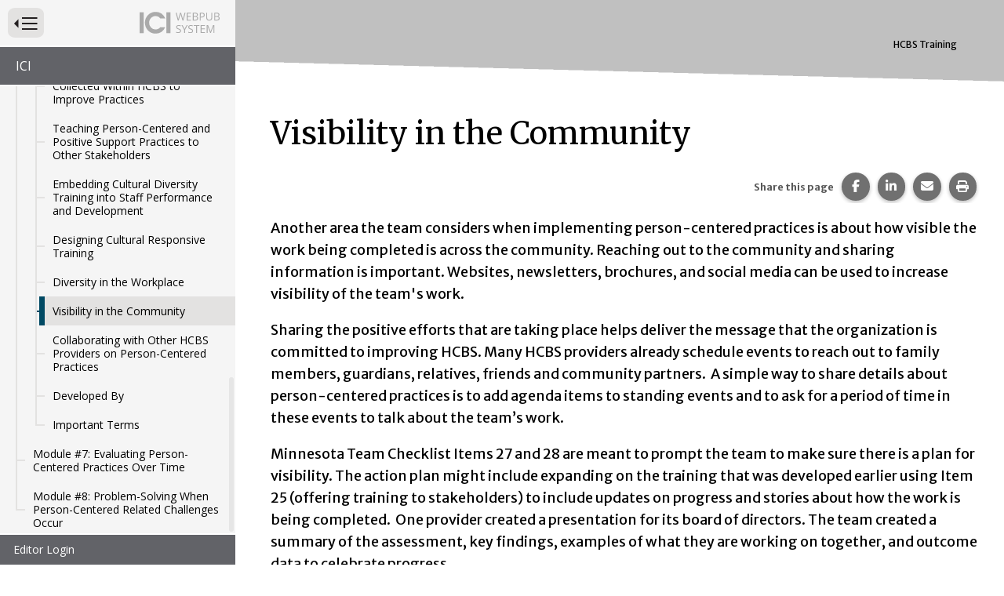

--- FILE ---
content_type: text/html; charset=utf-8
request_url: https://publications.ici.umn.edu/dhs/hcbs/modules/making-pcp-part-of-everyday-work/visibility-in-the-community
body_size: 10803
content:
<!DOCTYPE html><html lang="en-US" itemscope="" itemType="http://schema.org/Article" prefix="og: http://ogp.me/ns#" class=" webpub-article webpub-dhs webpub-dhs-hcbs" data-webpub-layout="webpub-lesson"><head><meta charSet="utf-8"/><meta name="viewport" content="width=device-width, initial-scale=1, shrink-to-fit=no"/><meta name="theme-color" content="#000000"/><title data-rh="true">HCBS Training | Visibility in the Community | Institute on Community Integration Publications</title><meta data-rh="true" property="og:url" content="https://publications.ici.umn.edu/dhs/hcbs/modules/making-pcp-part-of-everyday-work/visibility-in-the-community"/><meta data-rh="true" content="article" property="og:type"/><meta data-rh="true" content="summary" name="twitter:card"/><meta data-rh="true" content="HCBS Training | Visibility in the Community" name="twitter:title"/><meta data-rh="true" content="HCBS Training | Visibility in the Community" property="og:title"/><meta data-rh="true" content="HCBS Training | Visibility in the Community" itemProp="name"/><link data-rh="true" rel="shortcut icon" href="https://ici-s.umn.edu/6a/7c/7f/68/01/a5/20/6f/70/36/8d/24/f3/bf/3a/5f/b778ec9596cb65788a07271fbf8de08a.ico"/><link data-rh="true" href="https://fonts.googleapis.com/css?family=Merriweather+Sans:300,300i,400,400i,700|Merriweather:400,700|Open+Sans:400,400i,700" rel="stylesheet"/><link data-rh="true" href="/static/css/styles.d2575fa0f19fccefed3b.css" rel="stylesheet"/><link data-rh="true" href="/static/css/read-it-to-me.9eefca8e47fe9594d5f7.css" rel="stylesheet"/><link data-rh="true" href="/static/css/bootstrap.f8808734c35e6d24d44f.css" rel="stylesheet"/><link data-rh="true" href="/static/css/styles.58c5e0d5a8c69b1911b2.css" rel="stylesheet"/><style data-emotion="ici 1lchl47 jh9e57 gso20m 1l4t5nf v457xy 1g5k21i 1ios3e0 1xa6fho 1lmnzn3 ej0cmx eivff4">.ici-1lchl47{position:absolute;width:1px;height:1px;padding:0;margin:-1px;overflow:hidden;clip:rect(0 0 0 0);border:0;}.ici-jh9e57{display:-webkit-box;display:-webkit-flex;display:-ms-flexbox;display:flex;-webkit-box-pack:end;-ms-flex-pack:end;-webkit-justify-content:flex-end;justify-content:flex-end;margin:0;text-align:center;background-color:transparent;}@media print{.ici-jh9e57{display:none;}}h1+.ici-jh9e57,h2+.ici-jh9e57{margin:0 0 1em;}.ici-jh9e57.ici-jh9e57>p{display:-webkit-box;display:-webkit-flex;display:-ms-flexbox;display:flex;-webkit-flex-direction:column;-ms-flex-direction:column;flex-direction:column;-webkit-box-pack:center;-ms-flex-pack:center;-webkit-justify-content:center;justify-content:center;margin-top:0;margin-right:5px;margin-bottom:0;font-size:0.7em;color:#595959;}.ici-jh9e57 ul.social-sharing-stack{display:inline-block;padding-left:0;margin-top:0;margin-bottom:0;margin-left:0;line-height:0;list-style:none;}.ici-jh9e57 ul.social-sharing-stack li{box-sizing:content-box;display:inline-block;width:35.5px;height:35.5px;padding:0 5px 3px;overflow:hidden;}.ici-jh9e57 ul.social-sharing-stack li a,.ici-jh9e57 ul.social-sharing-stack li button{display:inline-block;width:100%;height:100%;font-size:15.6px;line-height:35.5px;color:#fff;text-align:center;-webkit-text-decoration:none;text-decoration:none;vertical-align:middle;background-color:#707070;border:none;border-radius:50%;box-shadow:0 2px 5px 0 rgba(0, 0, 0, 0.16),0 2px 5px 0 rgba(0, 0, 0, 0.12);-webkit-transition:all 0.3s ease 0s;transition:all 0.3s ease 0s;}.ici-jh9e57 ul.social-sharing-stack li a.btn-facebook:hover,.ici-jh9e57 ul.social-sharing-stack li button.btn-facebook:hover,.ici-jh9e57 ul.social-sharing-stack li a.btn-facebook:focus,.ici-jh9e57 ul.social-sharing-stack li button.btn-facebook:focus{background-color:#3b5998;}.ici-jh9e57 ul.social-sharing-stack li a.btn-linkedin:hover,.ici-jh9e57 ul.social-sharing-stack li button.btn-linkedin:hover,.ici-jh9e57 ul.social-sharing-stack li a.btn-linkedin:focus,.ici-jh9e57 ul.social-sharing-stack li button.btn-linkedin:focus{background-color:#0082ca;}.ici-jh9e57 ul.social-sharing-stack li a.btn-pinterest:hover,.ici-jh9e57 ul.social-sharing-stack li button.btn-pinterest:hover,.ici-jh9e57 ul.social-sharing-stack li a.btn-pinterest:focus,.ici-jh9e57 ul.social-sharing-stack li button.btn-pinterest:focus{background-color:#e60023;}.ici-jh9e57 ul.social-sharing-stack li a.btn-envelope:hover,.ici-jh9e57 ul.social-sharing-stack li button.btn-envelope:hover,.ici-jh9e57 ul.social-sharing-stack li a.btn-envelope:focus,.ici-jh9e57 ul.social-sharing-stack li button.btn-envelope:focus{background-color:#4b515d;}.ici-jh9e57 ul.social-sharing-stack li a.btn-print,.ici-jh9e57 ul.social-sharing-stack li button.btn-print{padding:0;}.ici-jh9e57 ul.social-sharing-stack li a.btn-print:hover,.ici-jh9e57 ul.social-sharing-stack li button.btn-print:hover,.ici-jh9e57 ul.social-sharing-stack li a.btn-print:focus,.ici-jh9e57 ul.social-sharing-stack li button.btn-print:focus{background-color:midnightblue;}@media screen{.ici-gso20m{width:100%;padding:20px;margin-top:0;margin-left:0;clear:both;border-radius:9px;position:relative;padding:15px 20px;margin-bottom:3rem;border-radius:9px;box-shadow:0 1px 4px rgba(0, 0, 0, 0.3) inset,0 0 30px rgba(0, 0, 0, 0.1);}}@media screen{.ici-1l4t5nf{margin-top:15px;margin-bottom:0!important;}.ici-1l4t5nf:first-of-type{margin-top:0;}.ici-1l4t5nf button{display:block;width:100%;padding:5px 15px!important;margin:0!important;font-weight:400;color:#fff!important;text-align:left;-webkit-text-decoration:none;text-decoration:none;background-color:#046B99;border:2px solid #046B99;border-radius:9px!important;box-shadow:0 2px 10px 0 rgba(0, 0, 0, 0.12);}.ici-1l4t5nf button::after{font-size:0.75em;font-style:italic;font-weight:400;color:#fff;}.ici-1l4t5nf button:hover,.ici-1l4t5nf button:focus{color:#046B99!important;background-color:#f5f5f5;}.ici-1l4t5nf button:hover::after,.ici-1l4t5nf button:focus::after{color:#707070;}}@media screen{.ici-v457xy::after{content:' Press to Expand';}}@media screen{.ici-1g5k21i{display:none;}}.ici-1ios3e0{display:none;}body[data-external-links] .ici-1ios3e0{display:block;max-width:1200px;padding:0 15px;margin:25px auto;}body[data-external-links] .ici-1ios3e0 >p{padding-bottom:1px;border-bottom:1px solid #dedede;}@media print{body[data-external-links] .ici-1ios3e0{display:none;}}.ici-1xa6fho{display:-webkit-box;display:-webkit-flex;display:-ms-flexbox;display:flex;}.ici-1xa6fho:last-child{margin-bottom:0;}.ici-1lmnzn3{padding-right:1ch;}.ici-1lmnzn3 >img{height:2em;}.ici-ej0cmx{font-size:0.8em;color:#555;}.ici-eivff4{display:none;}</style></head><body id="page-top"><noscript>You need to enable JavaScript to run this app.</noscript><div id="root"><div id="wrapper" class="toggled"><nav id="nav"><div class="menu-head"><form method="GET" class="menu-toggle-wrap"><button type="submit" id="menu-toggle" class="btn btn-sm btn-default" aria-expanded="true" name="nav" value="1"><span class="ici-1lchl47">Press to Toggle Website Primary Navigation</span><img src="https://ici-s.umn.edu/files/TiRd3RYcAx?preferredLocale=en-US" alt=""/></button></form><img src="https://ici-s.umn.edu/files/Gh7kQXKJmm?preferredLocale=en-US" alt=""/></div><div class="sys-nav"><ul class="pub-pedigree" aria-label="Website Hightlighted Content Partners"><li><a href="https://ici.umn.edu">ICI</a></li></ul></div><div class="pub-nav"><nav aria-label="Website Primary Navigation"><ul class="menu"><li class="active cover"><a class="" href="/dhs/hcbs/modules"> <!-- -->The Minnesota Home and Community-Based Services (HCBS) Modules for Person-Centered Organizations<!-- --> <!-- --> </a><ul class="menu"><li><a class="" href="/dhs/hcbs/modules/overview"> <!-- -->Module #1: Overview of the Minnesota Home and Community-Based Services (HCBS) Modules for Person-Centered Organizations<!-- --> <!-- --> </a></li><li><a class="" href="/dhs/hcbs/modules/team"> <!-- -->Module #2: Using a Team Approach to Build on Person-Centered Practices<!-- --> <!-- --> </a></li><li><a class="" href="/dhs/hcbs/modules/confirming-readiness"> <!-- -->Module #3: Confirming Readiness<!-- --> <!-- --> </a></li><li><a class="" href="/dhs/hcbs/modules/assessing-strengths-and-needs"> <!-- -->Module #4: Assessing Your Organization’s Strengths and Needs<!-- --> <!-- --> </a></li><li><a class="" href="/dhs/hcbs/modules/creating-an-action-plan"> <!-- -->Module #5: Creating an Action Plan<!-- --> <!-- --> </a></li><li class="active"><a class="" href="/dhs/hcbs/modules/making-pcp-part-of-everyday-work"> <!-- -->Module #6: Making Person-Centered Practices a Part of Everyday Work<!-- --> <!-- --> </a><ul class="menu"><li><a class="" href="/dhs/hcbs/modules/making-pcp-part-of-everyday-work/using-tools"> <!-- -->Using the Minnesota Team Checklist and HCBS Planning Tool<!-- --> <!-- --> </a></li><li><a class="" href="/dhs/hcbs/modules/making-pcp-part-of-everyday-work/aligning-action-planning-with-other-efforts"> <!-- -->Aligning Action Planning With Other Efforts<!-- --> <!-- --> </a></li><li><a class="" href="/dhs/hcbs/modules/making-pcp-part-of-everyday-work/working-smarter-not-harder-by-combining-planning-processes"> <!-- -->Working Smarter Not Harder By Combining Planning Processes<!-- --> <!-- --> </a></li><li><a class="" href="/dhs/hcbs/modules/making-pcp-part-of-everyday-work/using-person-centered-skills-to-train-new-staff"> <!-- -->Using Person-Centered Skills to Train New Staff<!-- --> <!-- --> </a></li><li><a class="" href="/dhs/hcbs/modules/making-pcp-part-of-everyday-work/assessing-strategies-already-being-used"> <!-- -->Assessing Adult Learning Strategies Already Being Used<!-- --> <!-- --> </a></li><li><a class="" href="/dhs/hcbs/modules/making-pcp-part-of-everyday-work/improving-staff-performance-and-development"> <!-- -->Improving Staff Performance and Development<!-- --> <!-- --> </a></li><li><a class="" href="/dhs/hcbs/modules/making-pcp-part-of-everyday-work/examples-to-drive-workforce-strategies"> <!-- -->Examples of Person-Centered Values to Drive Workforce Strategies<!-- --> <!-- --> </a></li><li><a class="" href="/dhs/hcbs/modules/making-pcp-part-of-everyday-work/key-elements-of-ongoing-training"> <!-- -->Key Elements of Ongoing Training: Coaching and Mentoring<!-- --> <!-- --> </a></li><li><a class="" href="/dhs/hcbs/modules/making-pcp-part-of-everyday-work/making-changes-to-staff-training"> <!-- -->Making Changes To Staff Training<!-- --> <!-- --> </a></li><li><a class="" href="/dhs/hcbs/modules/making-pcp-part-of-everyday-work/assessing-whether-training-is-effective"> <!-- -->Assessing Whether Training is Effective<!-- --> <!-- --> </a></li><li><a class="" href="/dhs/hcbs/modules/making-pcp-part-of-everyday-work/teams-use-data-to-improve-practices"> <!-- -->Teams Use Data Already Collected Within HCBS to Improve Practices<!-- --> <!-- --> </a></li><li><a class="" href="/dhs/hcbs/modules/making-pcp-part-of-everyday-work/teaching-person-centered-and-positive-support-practices"> <!-- -->Teaching Person-Centered and Positive Support Practices to Other Stakeholders<!-- --> <!-- --> </a></li><li><a class="" href="/dhs/hcbs/modules/making-pcp-part-of-everyday-work/embedding-cultural-diversity"> <!-- -->Embedding Cultural Diversity Training into Staff Performance and Development<!-- --> <!-- --> </a></li><li><a class="" href="/dhs/hcbs/modules/making-pcp-part-of-everyday-work/designing-cultural-responsive-training"> <!-- -->Designing Cultural Responsive Training<!-- --> <!-- --> </a></li><li><a class="" href="/dhs/hcbs/modules/making-pcp-part-of-everyday-work/diversity-in-the-workplace"> <!-- -->Diversity in the Workplace<!-- --> <!-- --> </a></li><li class="active"><a class="" href="/dhs/hcbs/modules/making-pcp-part-of-everyday-work/visibility-in-the-community"> <!-- -->Visibility in the Community<!-- --> <!-- --> </a></li><li><a class="" href="/dhs/hcbs/modules/making-pcp-part-of-everyday-work/collaborating-with-other-providers"> <!-- -->Collaborating with Other HCBS Providers on Person-Centered Practices<!-- --> <!-- --> </a></li><li><a class="" href="/dhs/hcbs/modules/making-pcp-part-of-everyday-work/developed-by"> <!-- -->Developed By<!-- --> <!-- --> </a></li><li><a class="" href="/dhs/hcbs/modules/making-pcp-part-of-everyday-work/important-terms"> <!-- -->Important Terms<!-- --> <!-- --> </a></li></ul></li><li><a class="" href="/dhs/hcbs/modules/evaluating-person-centered-practices-over-time"> <!-- -->Module #7: Evaluating Person-Centered Practices Over Time<!-- --> <!-- --> </a></li><li><a class="" href="/dhs/hcbs/modules/problem-solving-when-person-centered-related-challenges-occur"> <!-- -->Module #8: Problem-Solving When Person-Centered Related Challenges Occur<!-- --> <!-- --> </a></li></ul></li></ul></nav></div><div class="sys-nav"><ul></ul></div></nav><div id="page-content-wrapper"><div class="container-fluid"><div class="row"><div class="col-lg-12"><div></div><main id="visibility-in-the-community" role="main" class="section "><div class="row"><div class="col-lg-12"> <!-- --> <article class="primary-content webpub-lesson"><h1 class="issue-lesson-title" style="outline:none" tabindex="-1"><span class="title">HCBS Training</span> <span class="subtitle"></span></h1><div class="read-it-to-me-content-group ritm-disabled"><div class="read-this-to-me"><h2 class="">Visibility in the Community</h2><section class="block-ici-share-links clearfix ici-jh9e57" data-ritm="false"><p><strong>Share this page</strong></p><ul class="social-sharing-stack"><li><a href="https://www.facebook.com/sharer/sharer.php?u=https%3A%2F%2Fpublications.ici.umn.edu%2Fdhs%2Fhcbs%2Fmodules%2Fmaking-pcp-part-of-everyday-work%2Fvisibility-in-the-community" target="_blank" rel="noopener noreferrer" class="btn-facebook"><svg aria-hidden="true" focusable="false" data-prefix="fab" data-icon="facebook-f" class="svg-inline--fa fa-facebook-f " role="img" xmlns="http://www.w3.org/2000/svg" viewBox="0 0 320 512"><path fill="currentColor" d="M80 299.3V512H196V299.3h86.5l18-97.8H196V166.9c0-51.7 20.3-71.5 72.7-71.5c16.3 0 29.4 .4 37 1.2V7.9C291.4 4 256.4 0 236.2 0C129.3 0 80 50.5 80 159.4v42.1H14v97.8H80z"></path></svg><span class="sr-only">Share this page on Facebook.</span></a></li><li><a href="https://www.linkedin.com/shareArticle?mini=true&amp;url=https%3A%2F%2Fpublications.ici.umn.edu%2Fdhs%2Fhcbs%2Fmodules%2Fmaking-pcp-part-of-everyday-work%2Fvisibility-in-the-community" target="_blank" rel="noopener noreferrer" class="btn-linkedin"><svg aria-hidden="true" focusable="false" data-prefix="fab" data-icon="linkedin-in" class="svg-inline--fa fa-linkedin-in " role="img" xmlns="http://www.w3.org/2000/svg" viewBox="0 0 448 512"><path fill="currentColor" d="M100.28 448H7.4V148.9h92.88zM53.79 108.1C24.09 108.1 0 83.5 0 53.8a53.79 53.79 0 0 1 107.58 0c0 29.7-24.1 54.3-53.79 54.3zM447.9 448h-92.68V302.4c0-34.7-.7-79.2-48.29-79.2-48.29 0-55.69 37.7-55.69 76.7V448h-92.78V148.9h89.08v40.8h1.3c12.4-23.5 42.69-48.3 87.88-48.3 94 0 111.28 61.9 111.28 142.3V448z"></path></svg><span class="sr-only">Share this page on LinkedIn.</span></a></li><li><a href="mailto:?&amp;subject=HCBS%20Training%20%7C%20Visibility%20in%20the%20Community&amp;body=https%3A%2F%2Fpublications.ici.umn.edu%2Fdhs%2Fhcbs%2Fmodules%2Fmaking-pcp-part-of-everyday-work%2Fvisibility-in-the-community" rel="noopener noreferrer" class="btn-envelope"><svg aria-hidden="true" focusable="false" data-prefix="fas" data-icon="envelope" class="svg-inline--fa fa-envelope " role="img" xmlns="http://www.w3.org/2000/svg" viewBox="0 0 512 512"><path fill="currentColor" d="M48 64C21.5 64 0 85.5 0 112c0 15.1 7.1 29.3 19.2 38.4L236.8 313.6c11.4 8.5 27 8.5 38.4 0L492.8 150.4c12.1-9.1 19.2-23.3 19.2-38.4c0-26.5-21.5-48-48-48L48 64zM0 176L0 384c0 35.3 28.7 64 64 64l384 0c35.3 0 64-28.7 64-64l0-208L294.4 339.2c-22.8 17.1-54 17.1-76.8 0L0 176z"></path></svg><span class="sr-only">Share this page via email.</span></a></li><li><button type="button" class="btn-print"><svg aria-hidden="true" focusable="false" data-prefix="fas" data-icon="print" class="svg-inline--fa fa-print " role="img" xmlns="http://www.w3.org/2000/svg" viewBox="0 0 512 512"><path fill="currentColor" d="M128 0C92.7 0 64 28.7 64 64l0 96 64 0 0-96 226.7 0L384 93.3l0 66.7 64 0 0-66.7c0-17-6.7-33.3-18.7-45.3L400 18.7C388 6.7 371.7 0 354.7 0L128 0zM384 352l0 32 0 64-256 0 0-64 0-16 0-16 256 0zm64 32l32 0c17.7 0 32-14.3 32-32l0-96c0-35.3-28.7-64-64-64L64 192c-35.3 0-64 28.7-64 64l0 96c0 17.7 14.3 32 32 32l32 0 0 64c0 35.3 28.7 64 64 64l256 0c35.3 0 64-28.7 64-64l0-64zM432 248a24 24 0 1 1 0 48 24 24 0 1 1 0-48z"></path></svg><span class="sr-only">Print this page.</span></button></li></ul></section><div class=" column body-column"><p>Another area the team considers when implementing person-centered practices is about how visible the work being completed is across the community. Reaching out to the community and sharing information is important. Websites, newsletters, brochures, and social media can be used to increase visibility of the team&#x27;s work.</p>
<p>Sharing the positive efforts that are taking place helps deliver the message that the organization is committed to improving HCBS. Many HCBS providers already schedule events to reach out to family members, guardians, relatives, friends and community partners.  A simple way to share details about person-centered practices is to add agenda items to standing events and to ask for a period of time in these events to talk about the team’s work. </p>
<p>Minnesota Team Checklist Items 27 and 28 are meant to prompt the team to make sure there is a plan for visibility. The action plan might include expanding on the training that was developed earlier using Item 25 (offering training to stakeholders) to include updates on progress and stories about how the work is being completed.  One provider created a presentation for its board of directors. The team created a summary of the assessment, key findings, examples of what they are working on together, and outcome data to celebrate progress.</p><div class="img-user"><img src="https://ici-s.umn.edu/files/4Xnqpi7476/path-drawing?preferredLocale=en-US" alt="" class="img-responsive" style="max-width:100%;height:auto" width="1000" height="340"/></div><dl class="ici-gso20m"><dt class="ici-1l4t5nf"><button type="button" aria-pressed="false" aria-expanded="false" class="ici-v457xy">Examples of Visibility Efforts</button></dt><dd class="ici-1g5k21i"><ul>
<li>Website page dedicated to person-centered practices within the organization</li>
<li>Public health posters about the culture of the organization</li>
<li>Newsletters or brochures sharing progress made implementing person-centered practices</li>
<li>Summary of outcomes shared as a visual during scheduled events</li>
</ul></dd></dl><h3 id="Activity">Activity </h3>
<p>Please use the MN Team Checklist and the HCBS Planning Tool to complete the activity.</p><div class="img-user"><div role="group" aria-label="Image and text that describes it."><img src="https://ici-s.umn.edu/files/3kPhD3H4aG/checklist-item-27-and-28?preferredLocale=en-US" alt="" class="img-responsive" style="max-width:100%;height:auto" width="800" height="509"/><div id="column.components.4.alt" class="sr-only"><p>Minnesota Team Checklist.  Items number 21 and 22 in the Visibility section.</p>
<ul>
<li>27. Information about person-centered and positive support practices is shared with the larger community using brochures, website pages, newsletters, and social media. Score the checklist: 0 - planning not yet started, 1 - in progress, or 2 - fully in place.</li>
<li>28. Presentations and other events are used to introduce person-centered and positive support practices to people in the community. Score the checklist: 0 - planning not yet started, 1 - in progress, or 2 - fully in place.</li>
</ul></div></div></div><ul>
<li>Checklist item 27: Information about person-centered and positive support practices is shared with the larger community using brochures, website pages, newsletters, and social media.</li>
<li>Checklist item 28: Presentations and other events are used to introduce person-centered and positive support practices to people in the community.</li>
</ul><dl class="ici-gso20m"><dt class="ici-1l4t5nf"><button type="button" aria-pressed="false" aria-expanded="false" class="ici-v457xy">HCBS Questions 27 and 28</button></dt><dd class="ici-1g5k21i"><p>HCBS Questions 27 and 28 are used to brainstorm ideas for increasing visibility for person-centered practices. How will your team share about person-centered practices and positive supports with the community?</p></dd><dt class="ici-1l4t5nf"><button type="button" aria-pressed="false" aria-expanded="false" class="ici-v457xy">Module Tools</button></dt><dd class="ici-1g5k21i"><p><a href="https://ici-s.umn.edu/files/tNpdkXY4tt/mn-team-checklist?preferredLocale=en-US">Minnesota Team Checklist</a></p>
<p><a href="https://ici-s.umn.edu/files/EFC3C9dtQe/hcbs-planning-tool?preferredLocale=en-US">HCBS Planning Tool</a></p>
<p>If you haven&#x27;t already done so please use these links to access the tools.</p></dd></dl></div></div></div></article></div><div class="col-xs-12"></div></div></main><div class="ici-1ios3e0"><p>Icon(s) used on this page:</p><dl class="ici-1xa6fho"><dt class="ici-1lmnzn3"><img src="https://ici-s.umn.edu/files/4h4HjX9-GC/linked-external?preferredLocale=en-US" alt="External Link Indicator Icon"/></dt><dd class="ici-ej0cmx"><span id="external-link-note" class="ici-eivff4">Opens an external site or resource</span>Opens an external site or resource -- We are committed to digital accessibility for all. Please be aware you are navigating to an external site that may not adhere to our accessibility standards.</dd></dl></div><nav class="pub-nav" aria-label="Pagination Navigation"><ul class="menu"><li class="previous"><a class="" href="/dhs/hcbs/modules/making-pcp-part-of-everyday-work/diversity-in-the-workplace"><span><span>Goto Previous Page<!-- --> </span></span> <!-- -->Diversity in the Workplace<!-- --> <!-- --> </a></li><li class="next"><a class="" href="/dhs/hcbs/modules/making-pcp-part-of-everyday-work/collaborating-with-other-providers"><span><span>Goto Next Page<!-- --> </span></span> <!-- -->Collaborating with Other HCBS Providers on Person-Centered Practices<!-- --> <!-- --> </a></li></ul></nav></div></div></div></div></div></div><div id="__ICI_INIT" style="display:none">{&quot;isDev&quot;:false,&quot;site&quot;:&quot;publications.ici.umn.edu&quot;,&quot;shortSite&quot;:&quot;publications&quot;,&quot;matomoId&quot;:44,&quot;iciHosts&quot;:[&quot;addm.umn.edu&quot;,&quot;checkandconnect.com&quot;,&quot;checkandconnect.org&quot;,&quot;checkandconnect.umn.edu&quot;,&quot;dsws.umn.edu&quot;,&quot;etc.umn.edu&quot;,&quot;files.nceo.info&quot;,&quot;files.tiescenter.org&quot;,&quot;gathering.umn.edu&quot;,&quot;globalinclusion.org&quot;,&quot;ici-s.umn.edu&quot;,&quot;intersectingart.umn.edu&quot;,&quot;lend.umn.edu&quot;,&quot;nceo.info&quot;,&quot;reinventingquality.org&quot;,&quot;risp.umn.edu&quot;,&quot;rtcom.umn.edu&quot;,&quot;selfadvocacyonline.org&quot;,&quot;teleoutreach.umn.edu&quot;,&quot;tiescenter.org&quot;],&quot;loadDevLocales&quot;:false}</div><script type="text/javascript">var _paq=_paq||[];_paq.push(["trackPageView"]);_paq.push(["enableLinkTracking"]);_paq.push(["setTrackerUrl","https://stats.ici.umn.edu/matomo.php"]);_paq.push(["setSiteId",44]);var b=document.createElement("script");b.src="https://stats.ici.umn.edu/matomo.js";b.id="matomo-script";b.async=!0;document.body.appendChild(b);!function(){"use strict";var e={},t={};function a(n){var f=t[n];if(void 0!==f)return f.exports;var r=t[n]={id:n,loaded:!1,exports:{}};return e[n].call(r.exports,r,r.exports,a),r.loaded=!0,r.exports}a.m=e,function(){var e=[];a.O=function(t,n,f,r){if(!n){var c=1/0;for(b=0;b<e.length;b++){n=e[b][0],f=e[b][1],r=e[b][2];for(var o=!0,d=0;d<n.length;d++)(!1&r||c>=r)&&Object.keys(a.O).every((function(e){return a.O[e](n[d])}))?n.splice(d--,1):(o=!1,r<c&&(c=r));if(o){e.splice(b--,1);var i=f();void 0!==i&&(t=i)}}return t}r=r||0;for(var b=e.length;b>0&&e[b-1][2]>r;b--)e[b]=e[b-1];e[b]=[n,f,r]}}(),a.n=function(e){var t=e&&e.__esModule?function(){return e.default}:function(){return e};return a.d(t,{a:t}),t},function(){var e,t=Object.getPrototypeOf?function(e){return Object.getPrototypeOf(e)}:function(e){return e.__proto__};a.t=function(n,f){if(1&f&&(n=this(n)),8&f)return n;if("object"===typeof n&&n){if(4&f&&n.__esModule)return n;if(16&f&&"function"===typeof n.then)return n}var r=Object.create(null);a.r(r);var c={};e=e||[null,t({}),t([]),t(t)];for(var o=2&f&&n;"object"==typeof o&&!~e.indexOf(o);o=t(o))Object.getOwnPropertyNames(o).forEach((function(e){c[e]=function(){return n[e]}}));return c.default=function(){return n},a.d(r,c),r}}(),a.d=function(e,t){for(var n in t)a.o(t,n)&&!a.o(e,n)&&Object.defineProperty(e,n,{enumerable:!0,get:t[n]})},a.f={},a.e=function(e){return Promise.all(Object.keys(a.f).reduce((function(t,n){return a.f[n](e,t),t}),[]))},a.u=function(e){return"static/js/"+({1708:"intlDisplay",3461:"polyfills",5053:"baseIntl",7112:"polyfill-full-en"}[e]||e)+"."+{71:"96e58274d5388526bb73",176:"02c19d6d016e35adaca7",526:"c144ef6642c114f5e667",743:"b631128a9f7bf6ff99ec",1047:"4d13d8cf92365215bd2f",1054:"18cde7717e4cbdf37d79",1275:"0bd65d709c238a30fe8f",1482:"f203ce9b75951584f183",1545:"1684b77fe9fd704e4553",1654:"7799265eb5318a77867a",1682:"bdf601c163f4abaff879",1708:"7c037e7f86af5dde5d24",1949:"03d3fe5d03e864c5683a",1996:"5ddb4a812d3e693a208e",2018:"d3f4adfe035dd1ee35c6",2257:"1094e3c28fd1c62ab32f",2338:"b346c91d0dc48815f40b",2401:"617f6145cb4c2c50141a",3062:"10336d04a22d3c5d3386",3438:"11dfd4b987cf15c6fee6",3461:"28e3f48ab5487db9c410",3467:"30788582e22d09b297d4",3488:"5a7084a7a24eaf573c83",3883:"ef38347bbc026fa98669",4436:"673dc99eb9de706a498b",4441:"d7ec9c88912f207495c2",4488:"7641adc2b60af902f79b",4528:"585d1ef64dd7612f5c62",4881:"754258a23cf24bbd7da6",5053:"d73fc48c81984269fe05",5230:"04af5bf1e5ef4ea9bf66",5313:"cc1b009347cc67ea4a62",5383:"8a5aeee38144c53922c8",5464:"6bbb230005e98adc7554",5482:"a9c2c42ec67ab9e8e265",5495:"3b1d9581b76dacc8327d",5526:"1493eb1059411247740b",5555:"22776777e0c10e78134a",5572:"cc31cb594d8cc3440f9e",6078:"a6d4f2265c363ebc0133",6414:"8bffe56d2ab06d5d5d6a",6418:"0e6854b61fe6f75d32b2",6489:"2fcafbbcd34d617313a4",6551:"d5472a8e8786a25c67b3",6558:"5cfd51407cfe538ebb78",6884:"5ed7b16acc89ee50c481",7033:"8e72ee3167e84dfb09e2",7055:"88fb61eac958cef694d3",7112:"fc9b585617a0bb8ad16a",7169:"89974748fcb010690cad",7422:"9ee422b2e05c45088770",7457:"b58865f9b1b990c72495",7552:"429c47dade34e936a586",7682:"539b9e95d844a2cb029f",8042:"45386202ac3a0f2ca758",8061:"3f0843bf884ac3443719",8263:"5719a7568fa1c019a713",8406:"c089d512ebd749ba39ef",8508:"75e0e66a515b1924ecc9",8791:"569905ec5e7f83111a55",9106:"572499b900448a931dd2",9268:"6ca1cab5c3907d71c9f7",9543:"91022eaa99284a9d8f64",9795:"138be8ed077989b9c573"}[e]+".chunk.js"},a.g=function(){if("object"===typeof globalThis)return globalThis;try{return this||new Function("return this")()}catch(e){if("object"===typeof window)return window}}(),a.o=function(e,t){return Object.prototype.hasOwnProperty.call(e,t)},function(){var e={},t="@umn-ici/ici-site-builder:";a.l=function(n,f,r,c){if(e[n])e[n].push(f);else{var o,d;if(void 0!==r)for(var i=document.getElementsByTagName("script"),b=0;b<i.length;b++){var u=i[b];if(u.getAttribute("src")==n||u.getAttribute("data-webpack")==t+r){o=u;break}}o||(d=!0,(o=document.createElement("script")).charset="utf-8",o.timeout=120,a.nc&&o.setAttribute("nonce",a.nc),o.setAttribute("data-webpack",t+r),o.src=n),e[n]=[f];var l=function(t,a){o.onerror=o.onload=null,clearTimeout(s);var f=e[n];if(delete e[n],o.parentNode&&o.parentNode.removeChild(o),f&&f.forEach((function(e){return e(a)})),t)return t(a)},s=setTimeout(l.bind(null,void 0,{type:"timeout",target:o}),12e4);o.onerror=l.bind(null,o.onerror),o.onload=l.bind(null,o.onload),d&&document.head.appendChild(o)}}}(),a.r=function(e){"undefined"!==typeof Symbol&&Symbol.toStringTag&&Object.defineProperty(e,Symbol.toStringTag,{value:"Module"}),Object.defineProperty(e,"__esModule",{value:!0})},a.nmd=function(e){return e.paths=[],e.children||(e.children=[]),e},a.j=9121,a.p="/",function(){a.b=document.baseURI||self.location.href;var e={9121:0};a.f.j=function(t,n){var f=a.o(e,t)?e[t]:void 0;if(0!==f)if(f)n.push(f[2]);else if(9121!=t){var r=new Promise((function(a,n){f=e[t]=[a,n]}));n.push(f[2]=r);var c=a.p+a.u(t),o=new Error;a.l(c,(function(n){if(a.o(e,t)&&(0!==(f=e[t])&&(e[t]=void 0),f)){var r=n&&("load"===n.type?"missing":n.type),c=n&&n.target&&n.target.src;o.message="Loading chunk "+t+" failed.\n("+r+": "+c+")",o.name="ChunkLoadError",o.type=r,o.request=c,f[1](o)}}),"chunk-"+t,t)}else e[t]=0},a.O.j=function(t){return 0===e[t]};var t=function(t,n){var f,r,c=n[0],o=n[1],d=n[2],i=0;if(c.some((function(t){return 0!==e[t]}))){for(f in o)a.o(o,f)&&(a.m[f]=o[f]);if(d)var b=d(a)}for(t&&t(n);i<c.length;i++)r=c[i],a.o(e,r)&&e[r]&&e[r][0](),e[r]=0;return a.O(b)},n=self.webpackChunk_umn_ici_ici_site_builder=self.webpackChunk_umn_ici_ici_site_builder||[];n.forEach(t.bind(null,0)),n.push=t.bind(null,n.push.bind(n))}()}();</script><script src="/static/js/client.2479157f239aedb06167.js"></script></body></html>

--- FILE ---
content_type: application/javascript; charset=UTF-8
request_url: https://publications.ici.umn.edu/static/js/8042.45386202ac3a0f2ca758.chunk.js
body_size: 8026
content:
/*! For license information please see 8042.45386202ac3a0f2ca758.chunk.js.LICENSE.txt */
"use strict";(self.webpackChunk_umn_ici_ici_site_builder=self.webpackChunk_umn_ici_ici_site_builder||[]).push([[8042],{84676:function(t,e,n){function r(t){return getComputedStyle(t)}function o(t,e){for(var n in e){var r=e[n];"number"===typeof r&&(r+="px"),t.style[n]=r}return t}function i(t){var e=document.createElement("div");return e.className=t,e}n.r(e);var l="undefined"!==typeof Element&&(Element.prototype.matches||Element.prototype.webkitMatchesSelector||Element.prototype.mozMatchesSelector||Element.prototype.msMatchesSelector);function s(t,e){if(!l)throw new Error("No element matching method supported");return l.call(t,e)}function a(t){t.remove?t.remove():t.parentNode&&t.parentNode.removeChild(t)}function c(t,e){return Array.prototype.filter.call(t.children,(function(t){return s(t,e)}))}var h="ps",u="ps__rtl",p={thumb:function(t){return"ps__thumb-"+t},rail:function(t){return"ps__rail-"+t},consuming:"ps__child--consume"},d={focus:"ps--focus",clicking:"ps--clicking",active:function(t){return"ps--active-"+t},scrolling:function(t){return"ps--scrolling-"+t}},f={x:null,y:null};function v(t,e){var n=t.element.classList,r=d.scrolling(e);n.contains(r)?clearTimeout(f[e]):n.add(r)}function b(t,e){f[e]=setTimeout((function(){return t.isAlive&&t.element.classList.remove(d.scrolling(e))}),t.settings.scrollingThreshold)}var g=function(t){this.element=t,this.handlers={}},m={isEmpty:{configurable:!0}};g.prototype.bind=function(t,e){"undefined"===typeof this.handlers[t]&&(this.handlers[t]=[]),this.handlers[t].push(e),this.element.addEventListener(t,e,!1)},g.prototype.unbind=function(t,e){var n=this;this.handlers[t]=this.handlers[t].filter((function(r){return!(!e||r===e)||(n.element.removeEventListener(t,r,!1),!1)}))},g.prototype.unbindAll=function(){for(var t in this.handlers)this.unbind(t)},m.isEmpty.get=function(){var t=this;return Object.keys(this.handlers).every((function(e){return 0===t.handlers[e].length}))},Object.defineProperties(g.prototype,m);var y=function(){this.eventElements=[]};function Y(t){if("function"===typeof window.CustomEvent)return new CustomEvent(t);var e=document.createEvent("CustomEvent");return e.initCustomEvent(t,!1,!1,void 0),e}function w(t,e,n,r,o){var i;if(void 0===r&&(r=!0),void 0===o&&(o=!1),"top"===e)i=["contentHeight","containerHeight","scrollTop","y","up","down"];else{if("left"!==e)throw new Error("A proper axis should be provided");i=["contentWidth","containerWidth","scrollLeft","x","left","right"]}!function(t,e,n,r,o){var i=n[0],l=n[1],s=n[2],a=n[3],c=n[4],h=n[5];void 0===r&&(r=!0);void 0===o&&(o=!1);var u=t.element;t.reach[a]=null,u[s]<1&&(t.reach[a]="start");u[s]>t[i]-t[l]-1&&(t.reach[a]="end");e&&(u.dispatchEvent(Y("ps-scroll-"+a)),e<0?u.dispatchEvent(Y("ps-scroll-"+c)):e>0&&u.dispatchEvent(Y("ps-scroll-"+h)),r&&function(t,e){v(t,e),b(t,e)}(t,a));t.reach[a]&&(e||o)&&u.dispatchEvent(Y("ps-"+a+"-reach-"+t.reach[a]))}(t,n,i,r,o)}function X(t){return parseInt(t,10)||0}y.prototype.eventElement=function(t){var e=this.eventElements.filter((function(e){return e.element===t}))[0];return e||(e=new g(t),this.eventElements.push(e)),e},y.prototype.bind=function(t,e,n){this.eventElement(t).bind(e,n)},y.prototype.unbind=function(t,e,n){var r=this.eventElement(t);r.unbind(e,n),r.isEmpty&&this.eventElements.splice(this.eventElements.indexOf(r),1)},y.prototype.unbindAll=function(){this.eventElements.forEach((function(t){return t.unbindAll()})),this.eventElements=[]},y.prototype.once=function(t,e,n){var r=this.eventElement(t),o=function(t){r.unbind(e,o),n(t)};r.bind(e,o)};var R={isWebKit:"undefined"!==typeof document&&"WebkitAppearance"in document.documentElement.style,supportsTouch:"undefined"!==typeof window&&("ontouchstart"in window||"maxTouchPoints"in window.navigator&&window.navigator.maxTouchPoints>0||window.DocumentTouch&&document instanceof window.DocumentTouch),supportsIePointer:"undefined"!==typeof navigator&&navigator.msMaxTouchPoints,isChrome:"undefined"!==typeof navigator&&/Chrome/i.test(navigator&&navigator.userAgent)};function S(t){var e=t.element,n=Math.floor(e.scrollTop),r=e.getBoundingClientRect();t.containerWidth=Math.round(r.width),t.containerHeight=Math.round(r.height),t.contentWidth=e.scrollWidth,t.contentHeight=e.scrollHeight,e.contains(t.scrollbarXRail)||(c(e,p.rail("x")).forEach((function(t){return a(t)})),e.appendChild(t.scrollbarXRail)),e.contains(t.scrollbarYRail)||(c(e,p.rail("y")).forEach((function(t){return a(t)})),e.appendChild(t.scrollbarYRail)),!t.settings.suppressScrollX&&t.containerWidth+t.settings.scrollXMarginOffset<t.contentWidth?(t.scrollbarXActive=!0,t.railXWidth=t.containerWidth-t.railXMarginWidth,t.railXRatio=t.containerWidth/t.railXWidth,t.scrollbarXWidth=T(t,X(t.railXWidth*t.containerWidth/t.contentWidth)),t.scrollbarXLeft=X((t.negativeScrollAdjustment+e.scrollLeft)*(t.railXWidth-t.scrollbarXWidth)/(t.contentWidth-t.containerWidth))):t.scrollbarXActive=!1,!t.settings.suppressScrollY&&t.containerHeight+t.settings.scrollYMarginOffset<t.contentHeight?(t.scrollbarYActive=!0,t.railYHeight=t.containerHeight-t.railYMarginHeight,t.railYRatio=t.containerHeight/t.railYHeight,t.scrollbarYHeight=T(t,X(t.railYHeight*t.containerHeight/t.contentHeight)),t.scrollbarYTop=X(n*(t.railYHeight-t.scrollbarYHeight)/(t.contentHeight-t.containerHeight))):t.scrollbarYActive=!1,t.scrollbarXLeft>=t.railXWidth-t.scrollbarXWidth&&(t.scrollbarXLeft=t.railXWidth-t.scrollbarXWidth),t.scrollbarYTop>=t.railYHeight-t.scrollbarYHeight&&(t.scrollbarYTop=t.railYHeight-t.scrollbarYHeight),function(t,e){var n={width:e.railXWidth},r=Math.floor(t.scrollTop);e.isRtl?n.left=e.negativeScrollAdjustment+t.scrollLeft+e.containerWidth-e.contentWidth:n.left=t.scrollLeft;e.isScrollbarXUsingBottom?n.bottom=e.scrollbarXBottom-r:n.top=e.scrollbarXTop+r;o(e.scrollbarXRail,n);var i={top:r,height:e.railYHeight};e.isScrollbarYUsingRight?e.isRtl?i.right=e.contentWidth-(e.negativeScrollAdjustment+t.scrollLeft)-e.scrollbarYRight-e.scrollbarYOuterWidth-9:i.right=e.scrollbarYRight-t.scrollLeft:e.isRtl?i.left=e.negativeScrollAdjustment+t.scrollLeft+2*e.containerWidth-e.contentWidth-e.scrollbarYLeft-e.scrollbarYOuterWidth:i.left=e.scrollbarYLeft+t.scrollLeft;o(e.scrollbarYRail,i),o(e.scrollbarX,{left:e.scrollbarXLeft,width:e.scrollbarXWidth-e.railBorderXWidth}),o(e.scrollbarY,{top:e.scrollbarYTop,height:e.scrollbarYHeight-e.railBorderYWidth})}(e,t),t.scrollbarXActive?e.classList.add(d.active("x")):(e.classList.remove(d.active("x")),t.scrollbarXWidth=0,t.scrollbarXLeft=0,e.scrollLeft=!0===t.isRtl?t.contentWidth:0),t.scrollbarYActive?e.classList.add(d.active("y")):(e.classList.remove(d.active("y")),t.scrollbarYHeight=0,t.scrollbarYTop=0,e.scrollTop=0)}function T(t,e){return t.settings.minScrollbarLength&&(e=Math.max(e,t.settings.minScrollbarLength)),t.settings.maxScrollbarLength&&(e=Math.min(e,t.settings.maxScrollbarLength)),e}function W(t,e){var n=e[0],r=e[1],o=e[2],i=e[3],l=e[4],s=e[5],a=e[6],c=e[7],h=e[8],u=t.element,p=null,f=null,g=null;function m(e){e.touches&&e.touches[0]&&(e[o]=e.touches[0].pageY),u[a]=p+g*(e[o]-f),v(t,c),S(t),e.stopPropagation(),e.type.startsWith("touch")&&e.changedTouches.length>1&&e.preventDefault()}function y(){b(t,c),t[h].classList.remove(d.clicking),t.event.unbind(t.ownerDocument,"mousemove",m)}function Y(e,l){p=u[a],l&&e.touches&&(e[o]=e.touches[0].pageY),f=e[o],g=(t[r]-t[n])/(t[i]-t[s]),l?t.event.bind(t.ownerDocument,"touchmove",m):(t.event.bind(t.ownerDocument,"mousemove",m),t.event.once(t.ownerDocument,"mouseup",y),e.preventDefault()),t[h].classList.add(d.clicking),e.stopPropagation()}t.event.bind(t[l],"mousedown",(function(t){Y(t)})),t.event.bind(t[l],"touchstart",(function(t){Y(t,!0)}))}var E={"click-rail":function(t){t.element,t.event.bind(t.scrollbarY,"mousedown",(function(t){return t.stopPropagation()})),t.event.bind(t.scrollbarYRail,"mousedown",(function(e){var n=e.pageY-window.pageYOffset-t.scrollbarYRail.getBoundingClientRect().top>t.scrollbarYTop?1:-1;t.element.scrollTop+=n*t.containerHeight,S(t),e.stopPropagation()})),t.event.bind(t.scrollbarX,"mousedown",(function(t){return t.stopPropagation()})),t.event.bind(t.scrollbarXRail,"mousedown",(function(e){var n=e.pageX-window.pageXOffset-t.scrollbarXRail.getBoundingClientRect().left>t.scrollbarXLeft?1:-1;t.element.scrollLeft+=n*t.containerWidth,S(t),e.stopPropagation()}))},"drag-thumb":function(t){W(t,["containerWidth","contentWidth","pageX","railXWidth","scrollbarX","scrollbarXWidth","scrollLeft","x","scrollbarXRail"]),W(t,["containerHeight","contentHeight","pageY","railYHeight","scrollbarY","scrollbarYHeight","scrollTop","y","scrollbarYRail"])},keyboard:function(t){var e=t.element;t.event.bind(t.ownerDocument,"keydown",(function(n){if(!(n.isDefaultPrevented&&n.isDefaultPrevented()||n.defaultPrevented)&&(s(e,":hover")||s(t.scrollbarX,":focus")||s(t.scrollbarY,":focus"))){var r,o=document.activeElement?document.activeElement:t.ownerDocument.activeElement;if(o){if("IFRAME"===o.tagName)o=o.contentDocument.activeElement;else for(;o.shadowRoot;)o=o.shadowRoot.activeElement;if(s(r=o,"input,[contenteditable]")||s(r,"select,[contenteditable]")||s(r,"textarea,[contenteditable]")||s(r,"button,[contenteditable]"))return}var i=0,l=0;switch(n.which){case 37:i=n.metaKey?-t.contentWidth:n.altKey?-t.containerWidth:-30;break;case 38:l=n.metaKey?t.contentHeight:n.altKey?t.containerHeight:30;break;case 39:i=n.metaKey?t.contentWidth:n.altKey?t.containerWidth:30;break;case 40:l=n.metaKey?-t.contentHeight:n.altKey?-t.containerHeight:-30;break;case 32:l=n.shiftKey?t.containerHeight:-t.containerHeight;break;case 33:l=t.containerHeight;break;case 34:l=-t.containerHeight;break;case 36:l=t.contentHeight;break;case 35:l=-t.contentHeight;break;default:return}t.settings.suppressScrollX&&0!==i||t.settings.suppressScrollY&&0!==l||(e.scrollTop-=l,e.scrollLeft+=i,S(t),function(n,r){var o=Math.floor(e.scrollTop);if(0===n){if(!t.scrollbarYActive)return!1;if(0===o&&r>0||o>=t.contentHeight-t.containerHeight&&r<0)return!t.settings.wheelPropagation}var i=e.scrollLeft;if(0===r){if(!t.scrollbarXActive)return!1;if(0===i&&n<0||i>=t.contentWidth-t.containerWidth&&n>0)return!t.settings.wheelPropagation}return!0}(i,l)&&n.preventDefault())}}))},wheel:function(t){var e=t.element;function n(n){var o=function(t){var e=t.deltaX,n=-1*t.deltaY;return"undefined"!==typeof e&&"undefined"!==typeof n||(e=-1*t.wheelDeltaX/6,n=t.wheelDeltaY/6),t.deltaMode&&1===t.deltaMode&&(e*=10,n*=10),e!==e&&n!==n&&(e=0,n=t.wheelDelta),t.shiftKey?[-n,-e]:[e,n]}(n),i=o[0],l=o[1];if(!function(t,n,o){if(!R.isWebKit&&e.querySelector("select:focus"))return!0;if(!e.contains(t))return!1;for(var i=t;i&&i!==e;){if(i.classList.contains(p.consuming))return!0;var l=r(i);if(o&&l.overflowY.match(/(scroll|auto)/)){var s=i.scrollHeight-i.clientHeight;if(s>0&&(i.scrollTop>0&&o<0||i.scrollTop<s&&o>0))return!0}if(n&&l.overflowX.match(/(scroll|auto)/)){var a=i.scrollWidth-i.clientWidth;if(a>0&&(i.scrollLeft>0&&n<0||i.scrollLeft<a&&n>0))return!0}i=i.parentNode}return!1}(n.target,i,l)){var s=!1;t.settings.useBothWheelAxes?t.scrollbarYActive&&!t.scrollbarXActive?(l?e.scrollTop-=l*t.settings.wheelSpeed:e.scrollTop+=i*t.settings.wheelSpeed,s=!0):t.scrollbarXActive&&!t.scrollbarYActive&&(i?e.scrollLeft+=i*t.settings.wheelSpeed:e.scrollLeft-=l*t.settings.wheelSpeed,s=!0):(e.scrollTop-=l*t.settings.wheelSpeed,e.scrollLeft+=i*t.settings.wheelSpeed),S(t),s=s||function(n,r){var o=Math.floor(e.scrollTop),i=0===e.scrollTop,l=o+e.offsetHeight===e.scrollHeight,s=0===e.scrollLeft,a=e.scrollLeft+e.offsetWidth===e.scrollWidth;return!(Math.abs(r)>Math.abs(n)?i||l:s||a)||!t.settings.wheelPropagation}(i,l),s&&!n.ctrlKey&&(n.stopPropagation(),n.preventDefault())}}"undefined"!==typeof window.onwheel?t.event.bind(e,"wheel",n):"undefined"!==typeof window.onmousewheel&&t.event.bind(e,"mousewheel",n)},touch:function(t){if(R.supportsTouch||R.supportsIePointer){var e=t.element,n={},o=0,i={},l=null;R.supportsTouch?(t.event.bind(e,"touchstart",h),t.event.bind(e,"touchmove",u),t.event.bind(e,"touchend",d)):R.supportsIePointer&&(window.PointerEvent?(t.event.bind(e,"pointerdown",h),t.event.bind(e,"pointermove",u),t.event.bind(e,"pointerup",d)):window.MSPointerEvent&&(t.event.bind(e,"MSPointerDown",h),t.event.bind(e,"MSPointerMove",u),t.event.bind(e,"MSPointerUp",d)))}function s(n,r){e.scrollTop-=r,e.scrollLeft-=n,S(t)}function a(t){return t.targetTouches?t.targetTouches[0]:t}function c(t){return(!t.pointerType||"pen"!==t.pointerType||0!==t.buttons)&&(!(!t.targetTouches||1!==t.targetTouches.length)||!(!t.pointerType||"mouse"===t.pointerType||t.pointerType===t.MSPOINTER_TYPE_MOUSE))}function h(t){if(c(t)){var e=a(t);n.pageX=e.pageX,n.pageY=e.pageY,o=(new Date).getTime(),null!==l&&clearInterval(l)}}function u(l){if(c(l)){var h=a(l),u={pageX:h.pageX,pageY:h.pageY},d=u.pageX-n.pageX,f=u.pageY-n.pageY;if(function(t,n,o){if(!e.contains(t))return!1;for(var i=t;i&&i!==e;){if(i.classList.contains(p.consuming))return!0;var l=r(i);if(o&&l.overflowY.match(/(scroll|auto)/)){var s=i.scrollHeight-i.clientHeight;if(s>0&&(i.scrollTop>0&&o<0||i.scrollTop<s&&o>0))return!0}if(n&&l.overflowX.match(/(scroll|auto)/)){var a=i.scrollWidth-i.clientWidth;if(a>0&&(i.scrollLeft>0&&n<0||i.scrollLeft<a&&n>0))return!0}i=i.parentNode}return!1}(l.target,d,f))return;s(d,f),n=u;var v=(new Date).getTime(),b=v-o;b>0&&(i.x=d/b,i.y=f/b,o=v),function(n,r){var o=Math.floor(e.scrollTop),i=e.scrollLeft,l=Math.abs(n),s=Math.abs(r);if(s>l){if(r<0&&o===t.contentHeight-t.containerHeight||r>0&&0===o)return 0===window.scrollY&&r>0&&R.isChrome}else if(l>s&&(n<0&&i===t.contentWidth-t.containerWidth||n>0&&0===i))return!0;return!0}(d,f)&&l.preventDefault()}}function d(){t.settings.swipeEasing&&(clearInterval(l),l=setInterval((function(){t.isInitialized?clearInterval(l):i.x||i.y?Math.abs(i.x)<.01&&Math.abs(i.y)<.01?clearInterval(l):t.element?(s(30*i.x,30*i.y),i.x*=.8,i.y*=.8):clearInterval(l):clearInterval(l)}),10))}}},L=function(t,e){var n=this;if(void 0===e&&(e={}),"string"===typeof t&&(t=document.querySelector(t)),!t||!t.nodeName)throw new Error("no element is specified to initialize PerfectScrollbar");for(var l in this.element=t,t.classList.add(h),this.settings={handlers:["click-rail","drag-thumb","keyboard","wheel","touch"],maxScrollbarLength:null,minScrollbarLength:null,scrollingThreshold:1e3,scrollXMarginOffset:0,scrollYMarginOffset:0,suppressScrollX:!1,suppressScrollY:!1,swipeEasing:!0,useBothWheelAxes:!1,wheelPropagation:!0,wheelSpeed:1},e)this.settings[l]=e[l];this.containerWidth=null,this.containerHeight=null,this.contentWidth=null,this.contentHeight=null;var s=function(){return t.classList.add(d.focus)},a=function(){return t.classList.remove(d.focus)};this.isRtl="rtl"===r(t).direction,!0===this.isRtl&&t.classList.add(u),this.isNegativeScroll=function(){var e,n=t.scrollLeft;return t.scrollLeft=-1,e=t.scrollLeft<0,t.scrollLeft=n,e}(),this.negativeScrollAdjustment=this.isNegativeScroll?t.scrollWidth-t.clientWidth:0,this.event=new y,this.ownerDocument=t.ownerDocument||document,this.scrollbarXRail=i(p.rail("x")),t.appendChild(this.scrollbarXRail),this.scrollbarX=i(p.thumb("x")),this.scrollbarXRail.appendChild(this.scrollbarX),this.scrollbarX.setAttribute("tabindex",0),this.event.bind(this.scrollbarX,"focus",s),this.event.bind(this.scrollbarX,"blur",a),this.scrollbarXActive=null,this.scrollbarXWidth=null,this.scrollbarXLeft=null;var c=r(this.scrollbarXRail);this.scrollbarXBottom=parseInt(c.bottom,10),isNaN(this.scrollbarXBottom)?(this.isScrollbarXUsingBottom=!1,this.scrollbarXTop=X(c.top)):this.isScrollbarXUsingBottom=!0,this.railBorderXWidth=X(c.borderLeftWidth)+X(c.borderRightWidth),o(this.scrollbarXRail,{display:"block"}),this.railXMarginWidth=X(c.marginLeft)+X(c.marginRight),o(this.scrollbarXRail,{display:""}),this.railXWidth=null,this.railXRatio=null,this.scrollbarYRail=i(p.rail("y")),t.appendChild(this.scrollbarYRail),this.scrollbarY=i(p.thumb("y")),this.scrollbarYRail.appendChild(this.scrollbarY),this.scrollbarY.setAttribute("tabindex",0),this.event.bind(this.scrollbarY,"focus",s),this.event.bind(this.scrollbarY,"blur",a),this.scrollbarYActive=null,this.scrollbarYHeight=null,this.scrollbarYTop=null;var f=r(this.scrollbarYRail);this.scrollbarYRight=parseInt(f.right,10),isNaN(this.scrollbarYRight)?(this.isScrollbarYUsingRight=!1,this.scrollbarYLeft=X(f.left)):this.isScrollbarYUsingRight=!0,this.scrollbarYOuterWidth=this.isRtl?function(t){var e=r(t);return X(e.width)+X(e.paddingLeft)+X(e.paddingRight)+X(e.borderLeftWidth)+X(e.borderRightWidth)}(this.scrollbarY):null,this.railBorderYWidth=X(f.borderTopWidth)+X(f.borderBottomWidth),o(this.scrollbarYRail,{display:"block"}),this.railYMarginHeight=X(f.marginTop)+X(f.marginBottom),o(this.scrollbarYRail,{display:""}),this.railYHeight=null,this.railYRatio=null,this.reach={x:t.scrollLeft<=0?"start":t.scrollLeft>=this.contentWidth-this.containerWidth?"end":null,y:t.scrollTop<=0?"start":t.scrollTop>=this.contentHeight-this.containerHeight?"end":null},this.isAlive=!0,this.settings.handlers.forEach((function(t){return E[t](n)})),this.lastScrollTop=Math.floor(t.scrollTop),this.lastScrollLeft=t.scrollLeft,this.event.bind(this.element,"scroll",(function(t){return n.onScroll(t)})),S(this)};L.prototype.update=function(){this.isAlive&&(this.negativeScrollAdjustment=this.isNegativeScroll?this.element.scrollWidth-this.element.clientWidth:0,o(this.scrollbarXRail,{display:"block"}),o(this.scrollbarYRail,{display:"block"}),this.railXMarginWidth=X(r(this.scrollbarXRail).marginLeft)+X(r(this.scrollbarXRail).marginRight),this.railYMarginHeight=X(r(this.scrollbarYRail).marginTop)+X(r(this.scrollbarYRail).marginBottom),o(this.scrollbarXRail,{display:"none"}),o(this.scrollbarYRail,{display:"none"}),S(this),w(this,"top",0,!1,!0),w(this,"left",0,!1,!0),o(this.scrollbarXRail,{display:""}),o(this.scrollbarYRail,{display:""}))},L.prototype.onScroll=function(t){this.isAlive&&(S(this),w(this,"top",this.element.scrollTop-this.lastScrollTop),w(this,"left",this.element.scrollLeft-this.lastScrollLeft),this.lastScrollTop=Math.floor(this.element.scrollTop),this.lastScrollLeft=this.element.scrollLeft)},L.prototype.destroy=function(){this.isAlive&&(this.event.unbindAll(),a(this.scrollbarX),a(this.scrollbarY),a(this.scrollbarXRail),a(this.scrollbarYRail),this.removePsClasses(),this.element=null,this.scrollbarX=null,this.scrollbarY=null,this.scrollbarXRail=null,this.scrollbarYRail=null,this.isAlive=!1)},L.prototype.removePsClasses=function(){this.element.className=this.element.className.split(" ").filter((function(t){return!t.match(/^ps([-_].+|)$/)})).join(" ")},e.default=L},88042:function(t,e,n){var r=n(14319).default;Object.defineProperty(e,"__esModule",{value:!0});var o=Object.assign||function(t){for(var e=1;e<arguments.length;e++){var n=arguments[e];for(var r in n)Object.prototype.hasOwnProperty.call(n,r)&&(t[r]=n[r])}return t},i=function(){function t(t,e){for(var n=0;n<e.length;n++){var r=e[n];r.enumerable=r.enumerable||!1,r.configurable=!0,"value"in r&&(r.writable=!0),Object.defineProperty(t,r.key,r)}}return function(e,n,r){return n&&t(e.prototype,n),r&&t(e,r),e}}(),l=n(41275),s=h(l),a=n(51997),c=h(n(84676));function h(t){return t&&t.__esModule?t:{default:t}}var u={"ps-scroll-y":"onScrollY","ps-scroll-x":"onScrollX","ps-scroll-up":"onScrollUp","ps-scroll-down":"onScrollDown","ps-scroll-left":"onScrollLeft","ps-scroll-right":"onScrollRight","ps-y-reach-start":"onYReachStart","ps-y-reach-end":"onYReachEnd","ps-x-reach-start":"onXReachStart","ps-x-reach-end":"onXReachEnd"};Object.freeze(u);var p=function(t){function e(t){!function(t,e){if(!(t instanceof e))throw new TypeError("Cannot call a class as a function")}(this,e);var n=function(t,e){if(!t)throw new ReferenceError("this hasn't been initialised - super() hasn't been called");return!e||"object"!==r(e)&&"function"!==typeof e?t:e}(this,(e.__proto__||Object.getPrototypeOf(e)).call(this,t));return n.handleRef=n.handleRef.bind(n),n._handlerByEvent={},n}return function(t,e){if("function"!==typeof e&&null!==e)throw new TypeError("Super expression must either be null or a function, not "+r(e));t.prototype=Object.create(e&&e.prototype,{constructor:{value:t,enumerable:!1,writable:!0,configurable:!0}}),e&&(Object.setPrototypeOf?Object.setPrototypeOf(t,e):t.__proto__=e)}(e,t),i(e,[{key:"componentDidMount",value:function(){this.props.option&&console.warn('react-perfect-scrollbar: the "option" prop has been deprecated in favor of "options"'),this._ps=new c.default(this._container,this.props.options||this.props.option),this._updateEventHook(),this._updateClassName()}},{key:"componentDidUpdate",value:function(t){this._updateEventHook(t),this.updateScroll(),t.className!==this.props.className&&this._updateClassName()}},{key:"componentWillUnmount",value:function(){var t=this;Object.keys(this._handlerByEvent).forEach((function(e){var n=t._handlerByEvent[e];n&&t._container.removeEventListener(e,n,!1)})),this._handlerByEvent={},this._ps.destroy(),this._ps=null}},{key:"_updateEventHook",value:function(){var t=this,e=arguments.length>0&&void 0!==arguments[0]?arguments[0]:{};Object.keys(u).forEach((function(n){var r=t.props[u[n]],o=e[u[n]];if(r!==o){if(o){var i=t._handlerByEvent[n];t._container.removeEventListener(n,i,!1),t._handlerByEvent[n]=null}if(r){var l=function(){return r(t._container)};t._container.addEventListener(n,l,!1),t._handlerByEvent[n]=l}}}))}},{key:"_updateClassName",value:function(){var t=this.props.className,e=this._container.className.split(" ").filter((function(t){return t.match(/^ps([-_].+|)$/)})).join(" ");this._container&&(this._container.className="scrollbar-container"+(t?" "+t:"")+(e?" "+e:""))}},{key:"updateScroll",value:function(){this.props.onSync(this._ps)}},{key:"handleRef",value:function(t){this._container=t,this.props.containerRef(t)}},{key:"render",value:function(){var t=this.props,e=(t.className,t.style),n=(t.option,t.options,t.containerRef,t.onScrollY,t.onScrollX,t.onScrollUp,t.onScrollDown,t.onScrollLeft,t.onScrollRight,t.onYReachStart,t.onYReachEnd,t.onXReachStart,t.onXReachEnd,t.component),r=(t.onSync,t.children),i=function(t,e){var n={};for(var r in t)e.indexOf(r)>=0||Object.prototype.hasOwnProperty.call(t,r)&&(n[r]=t[r]);return n}(t,["className","style","option","options","containerRef","onScrollY","onScrollX","onScrollUp","onScrollDown","onScrollLeft","onScrollRight","onYReachStart","onYReachEnd","onXReachStart","onXReachEnd","component","onSync","children"]),l=n;return s.default.createElement(l,o({style:e,ref:this.handleRef},i),r)}}]),e}(l.Component);e.default=p,p.defaultProps={className:"",style:void 0,option:void 0,options:void 0,containerRef:function(){},onScrollY:void 0,onScrollX:void 0,onScrollUp:void 0,onScrollDown:void 0,onScrollLeft:void 0,onScrollRight:void 0,onYReachStart:void 0,onYReachEnd:void 0,onXReachStart:void 0,onXReachEnd:void 0,onSync:function(t){return t.update()},component:"div"},p.propTypes={children:a.PropTypes.node.isRequired,className:a.PropTypes.string,style:a.PropTypes.object,option:a.PropTypes.object,options:a.PropTypes.object,containerRef:a.PropTypes.func,onScrollY:a.PropTypes.func,onScrollX:a.PropTypes.func,onScrollUp:a.PropTypes.func,onScrollDown:a.PropTypes.func,onScrollLeft:a.PropTypes.func,onScrollRight:a.PropTypes.func,onYReachStart:a.PropTypes.func,onYReachEnd:a.PropTypes.func,onXReachStart:a.PropTypes.func,onXReachEnd:a.PropTypes.func,onSync:a.PropTypes.func,component:a.PropTypes.string},t.exports=e.default}}]);